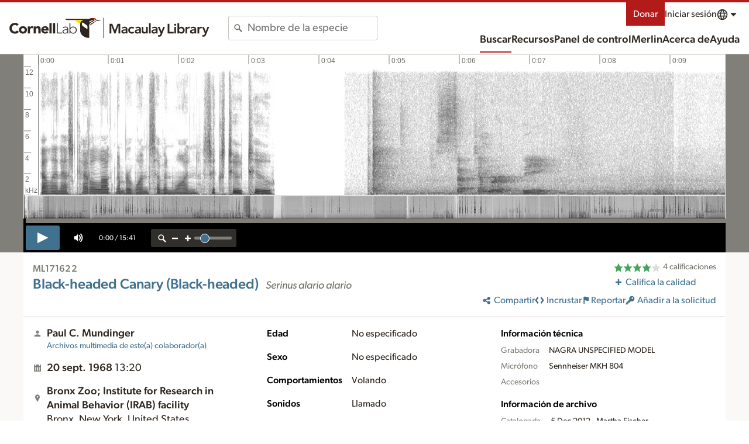

--- FILE ---
content_type: application/javascript; charset=UTF-8
request_url: https://macaulaylibrary.org/_nuxt/8c23a9b.js
body_size: 7368
content:
(window.webpackJsonp=window.webpackJsonp||[]).push([[161],{1356:function(e){e.exports=JSON.parse('{"nav":{"search":"Buscar","resources":"Fuentes","guides":"Guías","about":"Acerca de","news":"Noticias","help":"Ayuda","donate":"Donar","language":"Idioma","submit":"Enviar","explore":"Explorar","myEbird":"Mi {0}","science":"Ciencia","profile":"Perfil","contacts":"Contactos","contact":"Contáctanos","preferences":"Preferencias","account":"Cuenta del Laboratorio de Cornell","signIn":"Iniciar sesión","signOut":"Cerrar sesión","createAccount":"Crear una cuenta","mainMenu":"Menú principal","menu":"Menú","photoAndSoundQuiz":"Quiz de fotos y sonidos","history":"Historial","webAccessibilityAssistance":"Asistencia de accesibilidad web","education":"Educación","publications":"Publicaciones","speciesMaps":"Mapas de especies","exploreRegions":"Explorar regiones","exploreHotspots":"Explorar sitios de interés","conservationImpacts":"Impactos en la conservación","requestData":"Solicitar datos","regionalPortalsAndCollaborators":"Portales regionales y colaboradores","jobs":"Empleos","frequentlyAskedQuestions":"Preguntas frecuentes","staff":"Personal","ourTeam":"Nuestro equipo","privacyPolicy":"Política de privacidad","termsOfUse":"Términos de uso","contributorProfiles":"Perfiles de los/las colaboradores(as)","ebirdStatusAndTrends":"{0} Estados y tendencias","gettingStartedWithEbird":"Empezar con {0}","searchPhotosAndSounds":"Buscar fotos y sonidos","ebirdStore":"{0} Tienda","labCredit":"El Laboratorio de Ornitología de Cornell desarrolla la plataforma global eBird para comunidades y socios de todo el mundo, con el fin de impulsar la ciencia basada en datos, la educación y la conservación.","landAcknowledgement":"Reconocimiento de territorio","followUs":"Síguenos","machineLearning":"Aprendizaje automático","machineLearningBlog":"Blog de aprendizaje automático","recordingTips":"Consejos para la grabación","requestMedia":"Solicitar archivos multimedia","targetSpecies":"Especies en la mira","audioEditingTutorials":"Tutoriales de edición de audio","settingUpRecordingApps":"Configuración de aplicaciones de grabación","choosingRecordingGear":"Escogiendo tu equipo de grabación","preparingAndUploadingMedia":"Preparar y subir archivos multimedia","usingAndRatingMedia":"Usar y calificar archivos multimedia","whyWav":"¿Por qué archivos en formato .wav?","soundRecordingWorkshops":"Talleres de grabación de sonidos","studentOpportunities":"Oportunidades para estudiantes","becomeASupporter":"Hazte colaborador(a)","merlin":"Merlin","dashboard":"Panel de control","merlinvision":"MerlinVision"},"search":{"speciesName":"Nombre de la especie","clearFilters":"Borrar filtros","species":"Especies","birds":"Aves","location":"Localidad","contributor":"Colaborador(a)","view":"Ver","region":"Región","observationDetails":"Detalles de la observación","mediaNotes":"Comentarios","map":"Mapa","report":"Reportar","addToRequest":"Añadir a la solicitud","pageTitle":"Buscar archivos multimedia {0} y {1}","poweredBy":"Con tecnología de {0} y {1}","filter":"Filtro","filters":"Filtros","hotspots":"Sitios de interés","hotspotName":"Nombre del sitio de interés","myMedia":"Mis archivos multimedia","moreFilters":"Más filtros","sortBy":"Ordenar por","regionName":"Nombre de la región","profile":"Perfil","illustratedChecklist":"Listado ilustrado","additionalSpecies":"Especies adicionales","share":"Compartir","embed":"Incrustar","sameObservation":"Misma observación","sameChecklist":"Misma lista","sameSpecies":"Misma especie","useArrows":"Usa las flechas hacia arriba y hacia abajo para seleccionar","matchesAvailable":"{0} coincidencias disponibles","restricted":"Restringido","notPublic":"{0} no está disponible públicamente.","majorRegion":"Región principal","removeFilter":"Eliminar filtro","moreResults":"Más resultados","showResults":"Mostrar resultados","mediaFromThisLocation":"Archivos multimedia de esta localidad","exploreMedia":"Buscar fotos y sonidos","checklistMedia":"Archivos multimedia de lista","mediaDeleted":"{0} ha sido eliminado.","allAnimals":"Todos los animales","usfws":"Región del Servicio de Pesca y Vida Silvestre de EE. UU.","ebirdHotspot":"{0} Sitio de interés","contributorName":"Nombre del/la colaborador(a)","birdlife":"Áreas Clave para la Biodiversidad (KBAs) o Áreas Importantes para la Conservación de las Aves (IBAs)","birdlifeName":"Ingresa el nombre de un Área Clave para la Biodiversidad (KBA) o de un Área Importante para la Conservación de las Aves (IBA)","ebirdChecklistId":"ID de la lista {0}","catalogNumbers":"Número(s) de catálogo","catalogNumberRange":"Rango de números de catálogo","zeroResultsFound":"No se encontraron resultados","searchResults":"Resultados de la búsqueda","loadedNumResults":"Se cargaron {0} resultados","mediaFromThisContributor":"Archivos multimedia de este(a) colaborador(a)","exploreCollection":"Explorar la colección","pageDescription":"Explora millones de fotos, grabaciones de audio y videos de aves y otros animales; impulsado por la Biblioteca Macaulay y eBird. La Biblioteca Macaulay recopila, archiva y distribuye archivos multimedia de vida silvestre para la investigación, la educación y la conservación.","errorText":"Nos disculpamos por los inconvenientes. Esto puede ser causado por un parámetro de búsqueda inválido o algunos servicios pueden no estar disponibles debido a problemas de red.","mediaObservation":"Todos los archivos multimedia de esta observación","mediaChecklist":"Todos los archivos multimedia de esta lista","restrictedAccess":"Acceso restringido","usfwsName":"Nombre de la región del Servicio de Pesca y Vida Silvestre de EE. UU. (USFWS)","coordinates":"Coordenadas","reviewedAndNotPublic":"Revisado y no público","mediaSpecies":"Todos los archivos multimedia de esta especie","checklistMediaDescription":"Archivos multimedia sin especies de aves destacadas.","peoplePhotosTitle":"Las fotos de personas estarán ocultas","peoplePhotosDescription":"Esta imagen ha sido marcada automáticamente como que contiene personas y se ocultará de la mayoría de los resultados públicos.","all":"Todas","archivalFilters":"Archivo","taxonomicFilter":"Filtro taxonómico","inHabitatSoundscape":"En hábitat/paisaje sonoro","higherTaxa":"Buscar por filo, clase, orden, familia o género","higherTaxaPlaceholder":"Filo, clase, orden, familia o género","includeChildTaxa":"Incluir subtaxones","noSubTaxa":"Este taxón no tiene subtaxones","teaser":"La Biblioteca Macaulay es una colecci+on de archivos multimedia de historia natural que contiene más que solo aves. Ahora es más fácil explorar estos medios eligiendo aves, otros animales o hábitats/paisajes sonoros. ¡También puedes buscar aves de fondo en fotos y grabaciones de paisajes sonoros!","teaserTitle":"Nuevas formas de explorar archivos multimedia de historia natural","teaser2":"Y próximamente: ¡Los archivos multimedia de lista te permitirán compartir más de tu experiencia pajarera en una lista de eBird, incluyendo fotos de hábitats, paisajes sonoros, otros animales y otros momentos únicos en la naturaleza! ¡Los colaboradores de eBird tendrán acceso anticipado!","habitatSoundscapePlaceholder":"Especies en el hábitat/paisaje sonoro"},"mediaType":{"p":"Fotos","a":"Audio","v":"Videos","video":"Videos","photo":"Fotos","audio":"Audio","filterByPhotos":"Filtrar por fotos","filterByAudio":"Filtrar por audio","filterByVideo":"Filtrar por video","eod":"Descarga eléctrica de órgano","mediaType":"Tipo de archivo multimedia","removeMediaTypeFilter":"Eliminar filtro de tipo de archivo multimedia"},"generic":{"Close":"Cerrar","Previous":"Anterior","Next":"Siguiente","done":"Hecho","notSpecified":"No especificado","Clear":"Borrar","skipToContent":"Saltar al contenido","skipToResults":"Ir a los resultados","email":"e-mail","unknown":"Desconocido","download":"Descargar","NoMatches":"No encontrado","notFound":"No encontrado","anErrorOccurred":"Se produjo un error","openLinkInNewTab":"Abrir el enlace en una nueva pestaña"},"mediaSearch":{"unconfirmed":"No confirmado","eBirdChecklist":"{0} lista","notPublic":"No público"},"mediaRating":{"ratingsPlural":"calificaciones","ratingsSingular":"calificación","error":"La calificación no fue guardada. Tienes que acceder a tu cuenta para calificar archivos multimedia.","rateQuality":"Califica la calidad","noRating":"Califica la calidad","yourRating":"Tu calificación","legendAudio":"Califica la calidad del audio","legendImage":"Califica la calidad de la imagen","ratingHelp":"Cómo calificar los archivos multimedia","ratingKeyHelp":"Utiliza las teclas 1-5","legendVideo":"Califica la calidad del video"},"age":{"immature":"Inmaduro","juvenile":"Juvenil","unknown":"Desconocido","age":"Edad","adult":"Adulto"},"sex":{"sex":"Sexo","male":"Macho","female":"Hembra","unknown":"Desconocido"},"unconfirmed":{"default":"Confirmado","only":"No confirmado","reviewStatus":"Estado de revisión","incl":"Incluir no confirmados"},"captive":{"captive":"En cautiverio","only":"En cautiverio","default":"No en cautiverio","incl":"Incluir en cautiverio"},"specimen":{"specimen":"Espécimen","specimenId":"ID del espécimen","true":"Muestra recolectada","specimenIdContains":"El ID de la muestra contiene"},"collection":{"collection":"Colección","collectionCatalogNumber":"Número de catálogo de colección","default":"Todo","COLL1":"Instituto Alexander von Humboldt - Colección de Sonidos Ambientales","COLL58":"Internet Bird Collection (IBC)","COLL65":"Base de datos de imágenes del Oriental Bird Club (OBI)","COLL67":"Avian Vocalizations Center (AVoCet)","COLL62":"The Sound Approach"},"mediaTag":{"sounds":{"label":"Sonidos"},"behaviors":{"label":"Comportamientos"},"tags":{"label":"Etiquetas","behaviors":"Comportamientos","sounds":"Sonidos","tags":"Etiquetas","playbackLabel":"Playback","flying_flight":"Volando","preening":"Acicalándose, rascándose o bañándose","vocalizing":"Vocalizando","song":"Canto","call":"Llamado","non_vocal":"Sonido mecánico","duet":"Dueto","environmental":"Hábitat/Paisaje sonoro","people":"Personas y entrevistas","molting":"Mudando","in_hand":"En mano","nest":"Nido","egg":"Huevo(s)","habitat":"Hábitat","field_notes_sketch":"Notas de campo/dibujo","range_map":"Mapa de rango","photoTags":"Etiquetas de foto","courtship_display_or_copulation":"Cortejo, despliegue o cópula","feeding_young":"Alimentando crías","carrying_food":"Llevando comida","carrying_fecal_sac":"Llevando saco fecal","multiple_species":"Múltiples especies","watermark":"Marca de agua","back_of_camera":"Pantalla trasera de la cámara","dead":"Ave muerta","nest_building":"Construyendo nido","dawn_song":"Canto al amanecer","flight_song":"Canto en vuelo","flight_call":"Llamado en vuelo","non_bird":"Ninguna ave","production":"Producción","illustration":"Ilustración","figure":"Figura","flock":"Bandada","playback":"Se usó playback","no_playback":"No se usó playback","foraging_eating":"Forrajeando o alimentándose","aberrant_plumage":"Individuo aberrante","other_animals":"Otros animales","experience":"Experiencia","soundscape":"Paisaje sonoro","habitatPhoto":"Hábitat","environmentalVideo":"Ambiental","person_detected":"Persona detectada"},"ageSex":{"adultMale":"Macho adulto","adultFemale":"Hembra adulta","immatureFemale":"Hembra inmadura","immatureUnknown":"Inmaduro, sexo desconocido","juvenileFemale":"Hembra juvenil","juvenileMale":"Macho juvenil","juvenileUnknown":"Juvenil, sexo desconocido","unknownMale":"Edad desconocida, macho","unknownFemale":"Edad desconocida, hembra","label":"Edad y sexo","adultUnknown":"Adulto, sexo desconocido","immatureMale":"Macho inmaduro","unknownUnknown":"Edad desconocida, sexo desconocido"},"categories":{"label":"Categorías"}},"date":{"date":"Fecha","setDateRange":"Establecer rango de fechas","yearRound":"Todo el año","obsDt":"Fecha de observación","allYears":"Todos los años","past10Years":"Últimos 10 años","currentYear":"Año actual","yearRoundCurrentYear":"Todo el año, año en curso","yearRoundAllYears":"Todo el año, todos los años","customDateRange":"Rango de fechas personalizado","startMonth":"Mes de inicio","obsDtFrom":"Fecha de inicio de la observación","obsDtTo":"Fecha de finalización de la observación","endMonth":"Mes de finalización","startYear":"Año de inicio","endYear":"Año de finalización","createDtTo":"Fecha de finalización de la carga","createDt":"Fecha de carga","createDtFrom":"Fecha de inicio de la carga","daysSinceUp":"Días transcurridos desde la carga","daysBeforeUp":"Días antes de la carga"},"licenseId":{"request":"Solicitar","license":"Autorización","default":"Todo","li2,li5":"Archivos multimedia disponibles para solicitud comercial","li3":"Solo lectura","li2":"Cualquier uso","li1":"Dominio público","li4":"Cualquier uso del Laboratorio (eBird)","li5":"Atribución (CC BY)","li6":"Cualquier uso con regalías","li7":"Expedición del personal"},"source":{"profile":"Perfil","bow":"Birds of the World","rangemap":"Mapa de rango","efish":"Ictio","aab":"All About Birds","ebird":"eBird","hbw":"HBW (Mapas BOW)","merlin":"Merlin","cams":"Bird Cams","source":"Fuente","default":"ML y eBird","ml":"Biblioteca Macaulay"},"edited":{"edited":"Editada","default":"Todo","true":"Editada","false":"No editado"},"reviewed":{"reviewed":"Revisado","default":"Todo","true":"Revisado","false":"No revisado"},"cat":{"default":"Todo","species":"Especies","hybrid":"Híbrido","issf":"Subespecies","form":"Forma","intergrade":"Intergrado","taxonomyCategory":"Categoría taxonómica","domestic":"Doméstico","slash":"Slash","spuh":"sp."},"tech":{"recorder":"Grabadora o cámara","audioRecorder":"Grabadora","camera":"Cámara","microphone":"Micrófono","accessories":"Accesorios","technicalInformation":"Información técnica","dimensions":"Dimensiones","fileSize":"Tamaño original del archivo","maxHeight":"Altura máxima (píxeles)","minWidth":"Ancho mínimo (píxeles)","maxWidth":"Ancho máximo (píxeles)","minHeight":"Altura mínima (píxeles)","technology":"Tecnología","originalDimensions":"Dimensiones originales"},"archive":{"cataloged":"Catalogada","digitized":"Digitalizada","edited":"Editada","downloadOriginal":"Descargar original","archivalInformation":"Información de archivo","edit":"Editar","notes":"Notas","source":"Fuente","projNumRange":"Rango de números del proyecto","itemNum":"Número(s) de artículo","dateCreated":"Fecha de creación","projNum":"Número(s) de proyecto","galleries":"Galerías","annotate":"Anotar","itemNumRange":"Rango de números de artículo","editedVersions":"Versión(es) editada(s)","parent":"Padre","dateUploaded":"Fecha de carga","originalFile":"Archivo original"},"view":{"gallery":"Galería","grid":"Cuadrícula","list":"listado","viewAsGallery":"Ver como galería de imágenes","viewAsGrid":"Ver como cuadrícula de tarjetas","viewAsList":"Ver como lista con más datos"},"embed":{"small":"Pequeña","medium":"Mediana","large":"Grande","preview":"Vista previa","copy":"Copiar","notCopied":"No se puede copiar","embedCode":"Código de inserción","chooseSize":"Elige un tamaño:","copied":"Copiado al portapapeles"},"alert":{"comments":"Comentarios del archivo multimedia"},"obsMedia":{"report":"Reportar","age":"Edad","sex":"Sexo"},"media":{"processingPhoto":"Procesando foto","processingAudio":"Procesando audio","processingVideo":"Procesando video","lightboxInstructions":"Atajos de teclado: Presiona \\"esc\\" para cerrar el diálogo. Presiona la barra espaciadora para reproducir o pausar audio y video. Presiona los números 1 a 5 para calificar la calidad del archivo multimedia. Las teclas de flecha izquierda y derecha navegarán visualmente por la lista."},"sort":{"tax_asc":"Orden taxonómico","obs_date_desc":"Fecha: Más reciente primero","obs_date_asc":"Fecha: Más antiguo primero","id_asc":"Número de catálogo ascendente","rating_rank_desc":"Mejor calidad","upload_date_desc":"Subidos recientemente","rating_count_asc":"Menos calificado","id_desc":"Número de catálogo descendente"},"quality":{"0":"Sin calificación","rating":"Calificación"},"export":{"export":"Exportar","exportSignIn":"Inicia sesión para exportar la hoja de cálculo con hasta {0} filas","exportSpreadsheet":"Exportar hoja de cálculo con hasta {0} filas"},"majorRegion":{"aba":"Área ABA","abac":"ABA Continental","af":"Africa","ao":"Océanos Atlántico/Ártico","aou":"Área AOU","as":"Asia","au":"Australasia (ABA)","aut":"Australia y sus territorios","ca":"Centroamérica","caribbean":"Antillas y Lucayas","eh":"Hemisferio Oriental","es":"Eurasia","eu":"Europa","io":"Océano Índico","lower48":"EE. UU. continentales (sin Alaska ni Hawái)","na":"Norteamérica","po":"Océano Pacífico","sa":"Sudamérica","saf":"África austral","sp":"Antártico","wh":"Hemisferio Occidental","world":"Mundo","wp":"Paleártico Occidental"},"exoticCategory":{"exoticStatus":"Estatus exótico","none":"Nativo","provisional":"Provisional","naturalized":"Naturalizado","escapee":"Escapado de jaula","aboutExoticStatus":"Acerca del estatus exótico"},"exotic":{"title":"Especie exótica","desc":"Las marcas de especies exóticas diferencian las especies introducidas localmente de las especies nativas.","categoryN":{"title":"Naturalizada","desc":"Una población exótica es autosuficiente, se reproduce en la naturaleza, persiste durante muchos años y no se mantiene mediante liberaciones continuas (incluidos los vagabundos de poblaciones naturalizadas). Se contabiliza en los totales oficiales de eBird y, en su caso, ha sido aceptada por los comités regionales de registros de aves."},"categoryP":{"title":"Provisional","desc":"Ya sea: 1) miembro de una población exótica que está reproduciéndose en la naturaleza, autopropagándose y ha persistido durante varios años, pero aún no se ha naturalizado; 2) rareza de procedencia incierta, con vagancia natural o procedencia cautiva consideradas plausibles. Cuando sea aplicable, eBird generalmente se refiere a los comités de registros de aves para los registros formalmente considerados de \\"procedencia incierta\\". Cuenta provisional de especies en los totales oficiales de eBird."},"categoryX":{"title":"Escapada","desc":"Las especies exóticas conocidas o sospechosas de haber escapado o sido liberadas, incluidas aquellas que se han reproducido pero aún no cumplen con los criterios para ser consideradas \\"Provisionales\\". Las aves exóticas escapadas no se cuentan en los totales oficiales de eBird."},"categoryLabel":"Exotica: {0}"},"checklist":{"ShowDetails":"Ver detalles","HideDetails":"Ocultar detalles"},"ictio":{"basinName":"Nombre de la cuenca BL4","label":"Ictio - pez de la cuenca amazónica","commonNames":"Nombres comunes","basin":"Cuenca hidrográfica de Ictio","exploreAll":"Explorar todo","description":"Rastreando peces en la cuenca amazónica","title":"Proyecto Ictio"},"iconicTaxa":{"ray_finned_fish":"Actinopterigios","centipede_millipede":"Ciempiés y milpiés","non_bird":"Todos los demás animales","mammal":"Mamíferos","amphibian":"Anfibios","reptile":"Reptiles","arachnid":"Arácnidos","mollusk":"Moluscos","insect":"Insectos","crustacean":"Crustáceos","shark_ray":"Tiburones y rayas","horseshoe_crab":"Cangrejos herradura","cnidarian":"Anémonas, corales y medusas","echinoderm":"Estrellas de mar, erizos y pepinos","sponge":"Esponjas","annelid":"Anélidos","nematode":"Nematodos","flatworm":"Platelmintos","tunicate":"Tunicados"},"state":{"uploaded":"Cargado","state":"Estado del activo","deleted":"Eliminado","default":"Comprometido"},"exif":{"model":"Modelo","lens_model":"Lente","flash":"Flash","f_number":"Número f (o Apertura del diafragma)","exposure_time":"Velocidad de obturación","iso":"ISO","focal_length":"Longitud focal"},"categories":{"experience":"Experiencia","other_animals":"Otros animales","environmental":"Hábitat/Paisaje sonoro"},"nonSpeciesMedia":{"only":"Archivos multimedia no relacionados con especies"}}')},616:function(e,o,r){"use strict";r.r(o),o.default=r(1356)}}]);